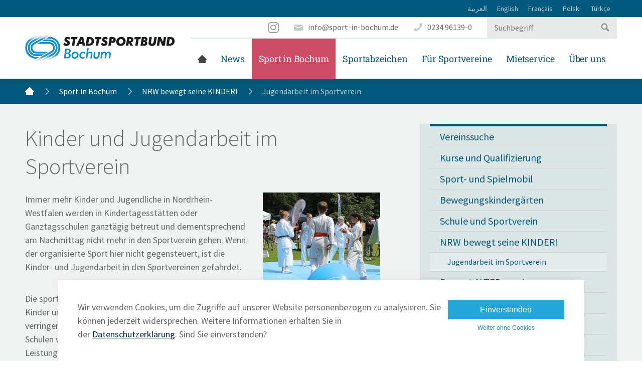

--- FILE ---
content_type: text/html; charset=utf-8
request_url: https://www.sport-in-bochum.de/sportangebot/nrw-bewegt-seine-kinder/jugendarbeit-im-sportverein
body_size: 6234
content:
<!DOCTYPE html>
<html xmlns="http://www.w3.org/1999/xhtml" xml:lang="de" lang="de">
<head>
    <meta http-equiv="content-type" content="text/html; charset=utf-8" />
    <title> Jugendarbeit im Sportverein </title>

    <meta name="viewport" content="width=device-width, initial-scale=1.0">
    <meta name="keywords" content="Sport im Ganztag, Jugendarbeit im Sportverein, Gruppenhelfer, NRW bewegt seine Kinder, Stadtsportbund Bochum" />
    <meta name="description" content="Jugendarbeit im Sportverein" />
            <meta name="robots" content="index, follow" />
    
    <!-- Social Media -->
    <meta property="og:image" content="https://www.sport-in-bochum.de/img/-1200-630-1-4-3-0-x-x-0-0-0-0-07fb/keyvisual-.jpg">
    <meta property="og:title" content=" Jugendarbeit im Sportverein ">
            <meta property="og:description" content="Jugendarbeit im Sportverein">
        <meta property="og:url" content="https://www.sport-in-bochum.de/sportangebot/nrw-bewegt-seine-kinder/jugendarbeit-im-sportverein">
    <meta name="twitter:card" content="summary_large_image">

    <link rel="shortcut icon" href="/themes/3/img/favicon.ico" type="image/x-icon" />
    <link rel="stylesheet" href="/themes/3/js/ui/jquery-ui.min.css" /><link rel="stylesheet" href="/themes/3/css/colorbox.css" /><link rel="stylesheet" href="/themes/3/css/font-awesome.min.css" /><link rel="stylesheet" href="/themes/3/assets/leaflet/leaflet.css" /><link rel="stylesheet" href="/themes/3/assets/leaflet/MarkerCluster.css" /><link rel="stylesheet" href="/themes/3/assets/leaflet/MarkerCluster.Default.css" />
	
    <link href="/themes/3/css/style.css?v5" rel="stylesheet" id="style" media="screen, handheld">
<link href="/themes/3/css/print.css" rel="stylesheet" id="style" media="print">

<!--[if lte IE 8]>
<link href="/themes/3/css/ie.css" rel="stylesheet">
<![endif]-->

    <script>
        Tenor = {
            getTrackingCode: function() {
                var xhttp = new XMLHttpRequest();
                xhttp.onreadystatechange = function() {
                    if (this.readyState == 4 && this.status == 200) {
                        var response = JSON.parse(this.response);
                        if (response.code) {
                            var range = document.createRange();
                            range.selectNode(document.getElementsByTagName("BODY")[0]);
                            var documentFragment = range.createContextualFragment(response.code);
                            document.body.appendChild(documentFragment);
                        }
                    }
                };
                xhttp.open("GET", "/?m=PageContents&v=getTrackingCode", true);
                xhttp.send();
            },
            getCookie: function(name) {
                var value = "; " + document.cookie;
                var parts = value.split("; " + name + "=");
                if (parts.length === 2) return parts.pop().split(";").shift();
            }
        }
    </script>

    <style rel="stylesheet">.form-container-custom { display:none; }</style>
</head>
<body>
<div class="landingpages">
	<div class="wrapper notranslate">
		<ul>
							
						
				
				<li class="first">
			
			<a href='/landingpages/arabisch'>
									العربية
				
											</a>
			
		</li>
							
						
				
				<li>
			
			<a href='/landingpages/english'>
									English
				
											</a>
			
		</li>
							
						
				
				<li>
			
			<a href='/landingpages/franais'>
									Français
				
											</a>
			
		</li>
							
						
				
				<li>
			
			<a href='/landingpages/polski'>
									Polski
				
											</a>
			
		</li>
							
						
				
				<li class="last">
			
			<a href='/landingpages/tuerke'>
									Türkçe
				
											</a>
			
		</li>
	
</ul>
	</div>
</div>
<header>
	<a href="#" class="stopprintcss">Druckansicht beenden</a>
	<div class="top">
		<div class="wrapper">
			<div class="contact" itemtype="http://schema.org/Organization" itemscope="">
				<a class="instagram" href="https://www.instagram.com/stadtsportbund_bochum" target="_blank" title="Instagram">
					<i class="fa fa-instagram"></i>
					<span class="sr-only">Instagram</span>
				</a>
				<a class="mail" itemprop="email" href="mailto:info@sport-in-bochum.de">info@sport-in-bochum.de</a>
				<span itemprop="telephone" class="phone">0234 96139-0</span>
				<form action="/suchergebnis" class="e Search" method="get" role="search"><fieldset>
    <label for="query" class="invisible">Suchtext:</label>
    <input type="text" title="Suchtext eingeben" name="query" id="query" placeholder="Suchbegriff" />
    <input type="submit" value="Suchen" name="submit" />
    <input type="hidden" value="search" name="sent" />
</fieldset></form>

			</div>
		</div>
	</div>
	<div class="wrapper relative">
		<a href="/" title="Zur Startseite">
			<img id="logoSSB" src="/themes/3/img/logo-stadtsportbund-bochum.png" width="300" height="64" alt="Logo: Stadtsprotbund Bochum e. V." />
		</a>
		<a href="#" class="mobile-menu-button">
			<span class="mobile-nav-toggle">
				<span class="menu-mobile"></span>
				<span class="menu-mobile"></span>
				<span class="menu-mobile"></span>
			</span>
			Navigation
		</a>

		<nav>
			<ul>
                                                    <li class="open first">
                            <a href='/'>Startseite</a>
                                                    <div class="subnav">
                    
                                    </div>
                    </li>
                                                    <li class="open">
                            <a href='/nachrichten'>News</a>
                                                    <div class="subnav">
                    
	<ul>
																				<li class="open first">
									<a href='/nachrichten/nachrichtenarchiv'>Nachrichten</a>
																	
							</li>
																				<li class="open">
									<a href='/nachrichten/terminuebersicht'>Termine &amp; Veranstaltungen</a>
																	
							</li>
																				<li class="open last">
									<a href='/nachrichten/bildergalerien'>Bildergalerien</a>
																	
							</li>
		
	</ul>
	<ul>
																				<li class="open first">
									<a href='/nachrichten/vereinsnachrichten'>Vereinsnachrichten</a>
																	
							</li>
																				<li class="open last">
									<a href='/nachrichten/newsletter'>Newsletter</a>
																	
							</li>
		
	</ul>
	<ul>
																				<li class="open first">
									<a href='/nachrichten/vereinstermine'>Vereinstermine</a>
																	
							</li>
																				<li class="open last">
									<a href='/nachrichten/antisemitismus-melden'>Antisemitismus melden</a>
																	
							</li>
		
	</ul>

                                    </div>
                    </li>
                                                    <li class="trail open">
                            <a href='/sportangebot'>Sport in Bochum</a>
                                                    <div class="subnav">
                    
	<ul>
																				<li class="open first">
									<a href='/sportangebot/vereinssuche'>Vereinssuche</a>
																	
							</li>
																				<li class="open">
									<a href='/sportangebot/kurse_qualifizierung'>Kurse und Qualifizierung</a>
																	
							</li>
																				<li class="open">
									<a href='/sportangebot/sport--und-spielmobil'>Sport- und Spielmobil</a>
																	
							</li>
																				<li class="open">
									<a href='/sportangebot/bewegungskindergaerten'>Bewegungskindergärten</a>
																	
							</li>
																				<li class="open">
									<a href='/sportangebot/sport-im-ganztag'>Schule und Sportverein</a>
																	
							</li>
																				<li class="trail open last">
									<a href='/sportangebot/nrw-bewegt-seine-kinder'>NRW bewegt seine KINDER!</a>
																	
							</li>
		
	</ul>
	<ul>
																				<li class="open first">
									<a href='/sportangebot/bewegt-aelter-werden'>Bewegt ÄLTER werden</a>
																	
							</li>
																				<li class="open">
									<a href='/sportangebot/bewegt-gesund-bleiben'>Bewegt GESUND bleiben</a>
																	
							</li>
																				<li class="open">
									<a href='/sportangebot/fit-im-park'>Fit im Park</a>
																	
							</li>
																				<li class="open">
									<a href='/sportangebot/mobiler-klettergarten'>Mobiler Hochseilgarten</a>
																	
							</li>
																				<li class="open last">
									<a href='/sportangebot/integration-durch-sport'>Integration durch Sport</a>
																	
							</li>
		
	</ul>
	<ul>
																				<li class="open first">
									<a href='/sportangebot/gesund-durch-bewegung-in-wat'>Gesund durch Bewegung in WAT</a>
																	
							</li>
																				<li class="open">
									<a href='/sportangebot/radsport-walter-lohmann-ring'>Radsport: Walter-Lohmann-Ring</a>
																	
							</li>
																				<li class="open">
									<a href='/sportangebot/weitere-quartiersprojekte'>weitere Quartiersprojekte</a>
																	
							</li>
																				<li class="open">
									<a href='/sportangebot/interessante-links'>Interessante Links</a>
																	
							</li>
																				<li class="open last">
									<a href='/sportangebot/uebungsleiterin-beim-ssb'>Übungsleiter/in beim SSB</a>
																	
							</li>
		
	</ul>

                                    </div>
                    </li>
                                                    <li class="open">
                            <a href='/sportabzeichen'>Sportabzeichen</a>
                                                    <div class="subnav">
                    
	<ul>
																				<li class="open first">
									<a href='/sportabzeichen/sportabzeichen'>Das Deutsche Sportabzeichen</a>
																	
							</li>
																				<li class="open">
									<a href='/sportabzeichen/sportabzeichentreffs-in-bochum'>Sportabzeichentreffs in Bochum</a>
																	
							</li>
																				<li class="open last">
									<a href='/sportabzeichen/sportabzeichen-aktionswoche'>Sportabzeichen-Aktionswoche</a>
																	
							</li>
		
	</ul>
	<ul>
																				<li class="open first">
									<a href='/sportabzeichen/minisportabzeichen'>Minisportabzeichen</a>
																	
							</li>
																				<li class="open last">
									<a href='/sportabzeichen/sportabzeichen-bei-der-polizei'>Sportabzeichen bei der Polizei</a>
																	
							</li>
		
	</ul>
	<ul>
																				<li class="open first">
									<a href='/sportabzeichen/wettbewerbe'>Sportabzeichen-Wettbewerbe</a>
																	
							</li>
																				<li class="open last">
									<a href='/sportabzeichen/digitalisierung-2024'>Digitalisierung 2024</a>
																	
							</li>
		
	</ul>

                                    </div>
                    </li>
                                                    <li class="open">
                            <a href='/fuer-vereine'>Für Sportvereine</a>
                                                    <div class="subnav">
                    
	<ul>
																				<li class="open first">
									<a href='/fuer-vereine/aktuelle-informationen'>Aktuelle Informationen</a>
																	
							</li>
																				<li class="open">
									<a href='/fuer-vereine/uebungsleiterboerse'>Übungsleiterbörse</a>
																	
							</li>
																				<li class="open last">
									<a href='/fuer-vereine/unterseite'>Förderprogramme</a>
																	
							</li>
		
	</ul>
	<ul>
																				<li class="open first">
									<a href='/fuer-vereine/vereinsberatung'>Vereinsberatung</a>
																	
							</li>
																				<li class="open last">
									<a href='/sportangebot/bewegungskindergaerten/suchebiete-boerse-fuer-kindertageseinrichtungen'>Suche/Biete-Börse für Kindertageseinrichtungen</a>
																	
							</li>
		
	</ul>
	<ul>
																				<li class="open first">
									<a href='/fuer-vereine/schutz-vor-gewalt'>Schutz vor Gewalt</a>
																	
							</li>
																				<li class="open last">
									<a href='/fuer-vereine/abfrage-kooperationen-schulen-und-sportvereine'>Abfrage Kooperationen Schulen und Sportvereine</a>
																	
							</li>
		
	</ul>

                                            <div id="e10787" class="e ClubLogin "><h3 >Mein Verein</h3>
        <form method="post" action="/fuer-vereine/vereinsverwaltung" enctype="multipart/form-data">
        <input type="text" name="vk" value="" placeholder="Vereinskennziffer/Login" />
        <input type="password" name="password" value="" placeholder="Passwort" />
        <input type="submit" name="a[ClubManager.login?redirect=119]" value="Anmelden" />
        <a class="forgotPassword" href="/fuer-vereine/vereinsverwaltung?forgotPassword">Passwort vergessen</a>
    </form>
</div>

                                    </div>
                    </li>
                                                    <li class="open">
                            <a href='/mieten'>Mietservice</a>
                                                    <div class="subnav">
                    
	<ul>
																				<li class="open first last">
									<a href='/mieten/mietfahrzeuge'>Mietfahrzeuge</a>
																	
							</li>
		
	</ul>
	<ul>
																				<li class="open first last">
									<a href='/mieten/veranstaltungsmaterial'>Veranstaltungsmaterial</a>
																	
							</li>
		
	</ul>
	<ul>
																				<li class="open first last">
									<a href='/mieten/sport--und-spielmobil'>Sport- und Spielmobil</a>
																	
							</li>
		
	</ul>

                                    </div>
                    </li>
                                                    <li class="open last">
                            <a href='/ssb-bo'>Über uns</a>
                                                    <div class="subnav">
                    
	<ul>
																				<li class="open first">
									<a href='/ssb-bo/ihr-stadtsportbund'>Stadtsportbund Bochum e. V.</a>
																	
							</li>
																				<li class="open">
									<a href='/ssb-bo/fachschaften'>Fachschaften</a>
																	
							</li>
																				<li class="open last">
									<a href='/ssb-bo/uebungsleiterportal'>Übungsleiterportal</a>
																	
							</li>
		
	</ul>
	<ul>
																				<li class="open first">
									<a href='/ssb-bo/sportjugend-im-stadtsportbund-bochum'>Sportjugend Bochum</a>
																	
							</li>
																				<li class="open">
									<a href='/ssb-bo/presse'>Presse</a>
																	
							</li>
																				<li class="open last">
									<a href='/ssb-bo/sportschau'>Sportschau Bochum</a>
																	
							</li>
		
	</ul>
	<ul>
																				<li class="open first">
									<a href='/ssb-bo/dokumente'>Satzung, Ordnungen, etc.</a>
																	
							</li>
																				<li class="open">
									<a href='/ssb-bo/impressum'>Impressum</a>
																	
							</li>
																				<li class="open last">
									<a href='/ssb-bo/datenschutz'>Datenschutz</a>
																	
							</li>
		
	</ul>

                                    </div>
                    </li>
    
</ul>
		</nav>
		
	</div>
</header>


<div id="breadcrumb">
	    <ul>
        <li class="first">
            <a href="/">Startseite</a>
        </li>
                                            <li>
                                    <a href="/sportangebot">Sport in Bochum</a>
                            </li>
                                            <li>
                                    <a href="/sportangebot/nrw-bewegt-seine-kinder">NRW bewegt seine KINDER!</a>
                            </li>
                                            <li class="last">
                                    <strong>Jugendarbeit im Sportverein</strong>
                            </li>
        
    </ul>

</div>




<div class="grey">
	<div class="wrapper">
		<div id="leftCol">
			
						<div id="bottomCol">
				<div id="e18822" class="e Article "><h1 >
	<span>Kinder und Jugendarbeit im Sportverein</span>
</h1>    <div class="img  img-float-right">
        <img class="img-responsive" src="/img/3233-234-328-1-4-3-0-x-x-0-0-0-0-0757/FdS%202012_105.jpg" width="234" height="328" alt="FdS 2012_105" />
    	</div>
   
<p>Immer mehr Kinder und Jugendliche in Nordrhein-Westfalen werden in Kindertagesstätten oder Ganztagsschulen&nbsp;ganztägig betreut und dementsprechend am Nachmittag nicht mehr in den Sportverein gehen. Wenn der organisierte Sport hier nicht gegensteuert, ist die Kinder- und Jugendarbeit in den Sportvereinen gefährdet.</p>

<p>Die sport- und gesundheitsorientierten Angebote für Kinder und Jugendliche im Sportverein würden sich verringern und zum Teil in die Kindertagesstätten und Schulen verlagert. Die Nachwuchsförderung im Leistungssport und der Wettkampfbetrieb der Fachverbände würden stark beeinträchtigt. Ferienfreizeiten, Tagesausflüge oder gesellige Aktionen in den Sportvereinen würden nur noch in geringem Maße stattfinden. Wichtige Merkmale der außerschulischen Jugendbildung wie Bedürfnisorientierung, Gestaltungsmöglichkeit, informelles Lernen und Selbstentfaltung würden zum Teil wegfallen. Und nicht zuletzt hätten junge Menschen nicht mehr soviel Zeit für ein freiwilliges und ehrenamtliches Engagement im Sportverein.</p>



</div>
<div id="e19211" class="e Article ">    <div class="img  img-float-left">
            <a href="http://www.sportjugend-bochum.de/"
                                    >
        <img class="img-responsive" src="/img/19037-234-65-1-4-3-0-x-x-0-0-0-0-3b7c/Logo%20Sportjugend%20eingef%C3%A4rbt%20f%C3%BCr%20Website_ls.jpg" width="234" height="65" alt="Logo Sportjugend eingefärbt für Website_ls.jpg" />
            </a>
    	</div>
   
<p>Der Stadtsportbund Bochum e.V. und die <a href="http://www.sportjugend-bochum.de">Sportjugend im Stadtsportbund Bochum</a> unterstützen die Kinder- und Jugendarbeit im Sportverein durch u.a. nachfolgende Maßnahmen:</p>

<ul>	<li>lokale Umsetzung&nbsp;des Bochumer <a href="http://sport-in-bochum.tenor3.de/sportabzeichen/minisportabzeichen">Minisportabzeichens</a></li>
	<li>Anpassen von Qualifizierungsangeboten speziell für die Bereich Schule und Kindertageseinrichtung</li>
	<li>Einführung von Qualifizierungsangeboten speziell für GruppenhelferInnen und SporthelferInnen</li>
	<li>Durchführung von Veranstaltungen für junge Menschen in Zusammenarbeit mit Bochumer Sportvereinen</li>
	<li>Entwicklung und Erprobung von neuen Einsatzmöglichkeiten für junges Ehrenamt</li>
	<li>Entwicklung von Maßnahmen zur Einbindung von SporthelferInnen im Sportverein</li>
</ul>



</div>

			</div>
		</div>
		<div id="rightCol">
                    
			<ul id="subnavigation">
							
						
				
				<li class="first">
			
			<a href='/sportangebot/vereinssuche'>
									Vereinssuche
				
											</a>
			
		</li>
							
						
				
				<li>
			
			<a href='/sportangebot/kurse_qualifizierung'>
									Kurse und Qualifizierung
				
											</a>
			
		</li>
							
						
				
				<li>
			
			<a href='/sportangebot/sport--und-spielmobil'>
									Sport- und Spielmobil
				
											</a>
			
		</li>
							
						
				
				<li>
			
			<a href='/sportangebot/bewegungskindergaerten'>
									Bewegungskindergärten
				
											</a>
			
		</li>
							
						
				
				<li>
			
			<a href='/sportangebot/sport-im-ganztag'>
									Schule und Sportverein
				
											</a>
			
		</li>
							
						
											
					
				<li class="trail dropdown">
			
			<a href='/sportangebot/nrw-bewegt-seine-kinder' class="dropdown-toggle" data-toggle="dropdown" role="button" aria-haspopup="true" aria-expanded="false">
									NRW bewegt seine KINDER!
				
											</a>
			<ul class="dropdown-menu">
							
						
											
					
				<li class="active first last">
			
			<a href='/sportangebot/nrw-bewegt-seine-kinder/jugendarbeit-im-sportverein'>
									Jugendarbeit im Sportverein
				
				 <span class="sr-only">(Standort)</span>							</a>
			
		</li>
	
</ul>
		</li>
							
						
				
				<li>
			
			<a href='/sportangebot/bewegt-aelter-werden'>
									Bewegt ÄLTER werden
				
											</a>
			
		</li>
							
						
				
				<li>
			
			<a href='/sportangebot/bewegt-gesund-bleiben'>
									Bewegt GESUND bleiben
				
											</a>
			
		</li>
							
						
				
				<li>
			
			<a href='/sportangebot/fit-im-park'>
									Fit im Park
				
											</a>
			
		</li>
							
						
				
				<li>
			
			<a href='/sportangebot/mobiler-klettergarten'>
									Mobiler Hochseilgarten
				
											</a>
			
		</li>
							
						
				
				<li>
			
			<a href='/sportangebot/integration-durch-sport'>
									Integration durch Sport
				
											</a>
			
		</li>
							
						
				
				<li>
			
			<a href='/sportangebot/gesund-durch-bewegung-in-wat'>
									Gesund durch Bewegung in WAT
				
											</a>
			
		</li>
							
						
				
				<li>
			
			<a href='/sportangebot/radsport-walter-lohmann-ring'>
									Radsport: Walter-Lohmann-Ring
				
											</a>
			
		</li>
							
						
				
				<li>
			
			<a href='/sportangebot/weitere-quartiersprojekte'>
									weitere Quartiersprojekte
				
											</a>
			
		</li>
							
						
				
				<li>
			
			<a href='/sportangebot/interessante-links'>
									Interessante Links
				
											</a>
			
		</li>
							
						
				
				<li class="last">
			
			<a href='/sportangebot/uebungsleiterin-beim-ssb'>
									Übungsleiter/in beim SSB
				
											</a>
			
		</li>
	
</ul>
			
                    
		</div>
	</div>
</div>


<div id="ads" class="wrapper">
	
</div>

<div class="wrapper">
    <div id="fragen-anregungen">
            <div id="e35868" class="e Html "><a href="https://www.sport-in-bochum.de/fragen-und-anregungen" style="display:inline-block;margin-top:15px;font-size:24px;color:#00597c;text-decoration:none;padding:10px;">
    <i class="fa fa-comments fa-2x" style="position:relative;top:4px"></i>
    Sie haben Fragen oder Anregungen?
    <i class="fa fa-angle-right"></i>
</a></div>

    </div>
	<a class="printcss" href="#"><i class="fa fa-print" aria-hidden="true"></i> Druckansicht</a>
</div>

<footer>
	<div class="wrapper">
		<a class="topLink" href="#top">nach oben</a>
		<div id="e28" class="e Html "><div itemscope itemtype="http://schema.org/Organization">
    <h3>Kontakt</h3>
    <p>
        <strong><span itemprop="name">Stadtsportbund Bochum <abbr title="eingetragener Verein">e. V.</abbr></span></strong><br />
        <span itemscope itemtype="http://schema.org/PostalAddress" itemprop="address">
            <span itemprop="streetAddress">Westring 32</span><br />
            <span itemprop="postalCode">44787</span> <span itemprop="addressLocality">Bochum</span>, <abbr title="Nordrhein-Westfalen" itemprop="addressRegion">NRW</abbr><br />
            <span itemprop="addressCountry">Deutschland</span>
        </span>
    </p>
    <p>
        <span class="phone" itemprop="telephone">0234 96139-0</span><br />
        <span class="fax" itemprop="faxNumber">0234 96139-99</span>
    </p>
    <p class="email"><a href="mailto:info@sport-in-bochum.de" itemprop="email">info@sport-in-bochum.de</a></p>
</div></div>
<div id="e29" class="e Article "><h3 >
	<span>Sport in Bochum</span>
</h3>   
<ul>	<li><a href="/sportangebot">Sportangebot</a></li>
	<li><a href="/sportabzeichen">Sportabzeichen</a></li>
	<li><a href="/fuer-vereine">Für Vereine</a></li>
	<li><a href="/mieten">Mieten</a></li>
	<li><a href="/ssb-bo">Über uns</a></li>
</ul>



</div>
<div id="e30" class="e Article "><h3 >
	<span>Service</span>
</h3>   
<ul>	<li><a href="/sportangebot/vereinssuche">Vereinssuche</a></li>
	<li><a href="/fuer-vereine/uebungsleiterboerse#e35837">Übungsleiterbörse</a></li>
	<li><a href="/fuer-vereine/vereinsverwaltung">Vereins-Login</a></li>
	<li><a href="/ssb-bo/presse">Presse</a></li>
	<li><a href="/ssb-bo/impressum">Impressum</a></li>
	<li><a href="/ssb-bo/datenschutz">Datenschutz</a></li>
</ul>



</div>

		<div class="e logos">
			<p>
				<a href="http://www.sportjugend-bochum.de">
					<img src="/themes/3/img/spoju.png" />
				</a>
			</p>
		</div>
	</div>
</footer>

<form action="https://www.sport-in-bochum.de/sportangebot/nrw-bewegt-seine-kinder/jugendarbeit-im-sportverein" method="post" id="e33156" class="e TrackingConfirm">
<div class="container" style="display: none;">
    <div class="row">
        <div class="col c1">
            <p>Wir verwenden Cookies, um die Zugriffe auf unserer Website personenbezogen zu analysieren. Sie können jederzeit widersprechen. Weitere Informationen erhalten Sie in der&nbsp;<a href="/ssb-bo/datenschutz">Datenschutzerklärung</a>. Sind Sie einverstanden?</p>
        </div>
        <div class="col c2">
            <p>
                <button type="submit" class="btn btn-primary" onClick="TrackingConfirm.sendForm(1)">Einverstanden</button>
                <button type="submit" class="btn btn-link" onClick="TrackingConfirm.sendForm(0)">Weiter ohne Cookies</button>
            </p>
        </div>
    </div>
</div>

<input type="hidden" name="_formID" value="33156" /></form>

<script src="/themes/3/js/html5shiv-printshiv.min.js"></script><script src="/themes/3/js/jquery-1.11.0.min.js"></script><script src="/themes/3/js/jquery.mosaicflow.min.js"></script><script src="/themes/3/js/ui/jquery-ui.min.js"></script><script src="/themes/3/js/jquery.slides.min.js"></script><script src="/themes/3/js/jquery.address-1.6.min.js"></script><script src="/themes/3/js/jquery.colorbox-min.js"></script><script src="/themes/3/js/jquery.scrollTo.min.js"></script><script src="/themes/3/js/script.js?v1.1"></script><script>

        var form = document.getElementById('e33156');

        if (Tenor.getCookie('cookieSettings') == null) {
        form.getElementsByClassName('container')[0].style.display = 'block';
    }

    TrackingConfirm = {
        sendForm: function(value) {
                        form.addEventListener('submit', function(e) {
                e.preventDefault();

                                var xhttp = new XMLHttpRequest();
                xhttp.onreadystatechange = function() {
                    if (this.readyState == 4 && this.status == 200) {
                                                form.style.display = 'none';

                                                Tenor.getTrackingCode();
                    }
                };

                                var url = form.getAttribute('action');
                var data = new FormData(form);
                data.append('_submit', value);

                                xhttp.open(form.getAttribute('method'), url, true);
                xhttp.send(data);
            });
        }
    }

</script>
<script>
    document.addEventListener("DOMContentLoaded", function(e) {
        Tenor.getTrackingCode();
    });
</script>

</body>
</html>

--- FILE ---
content_type: text/css; charset=utf-8
request_url: https://www.sport-in-bochum.de/themes/3/css/layout.css
body_size: 2044
content:
/**
 * header / logo
 */
header {
	box-shadow:0 5px 10px rgba(63, 65, 67, .3);
	position:relative;
	z-index:1000;
}
header > .wrapper {
	padding:0;
}
#logoSSB {
	display:block;
	margin:8px auto;
}
header .mail, header .phone {
	display:block;
	overflow:hidden;
	text-overflow:ellipsis;
	white-space:nowrap;
	font-size:16px;
	line-height:41px;
	padding:0 30px 0 28px;
	color:#646769;
	text-decoration:none;
	background:url('../img/icons.png') no-repeat 0 -195px;
}
header .phone {
	background-position:0 -148px;
}
header .mail:focus,
header .mail:hover {
	text-decoration:underline;
}

header .instagram {
	display:block;
	padding:0 30px 0 28px;
	font-size:26px;
	line-height:41px;
	color: #a0a0a0;
}

header .instagram:hover {
	color: #000;
}

/* search */
.Search {
	position:relative;
}
#query,
.Search input[type="submit"] {
	float:left;
}
.Search label {
	display:none;
}
#query, .Search input[type="submit"] {
	border:none;
	background:#e8e9e9;
	height:41px;
	cursor:pointer;
	outline:0;
	margin:0;
}
#query {
	width:100%;
	padding:0 50px 0 15px;
	-webkit-box-sizing:border-box;
	-moz-box-sizing:border-box;
	box-sizing:border-box;
	color:#c3cacc;
	font: 16px 'Source Sans Pro', sans-serif;
}
#query:focus {
	background:#fff;
}
.Search input[type="submit"] {
	position:absolute;
	top:0;
	right:0;
	width:50px;
	background:#e8e9e9 url('../img/icons.png') no-repeat 18px -98px;
}

/**
 * navigation
 */
nav {
	font-family: 'Roboto Slab', serif;
	/*border-top:2px solid #dce5e5;*/
}
nav {
	border-top: 2px solid #dce5e5;
}
nav ul {
	list-style:none;
}
nav li a,
nav li strong {
	line-height:80px;
	display:block;
	padding:0 14px;
	letter-spacing:-0.21px;
	transition: background .35s .05s;
	-moz-transition: background .35s .05s;
}
nav li strong,
nav li.trail > a {
	background:#cc4c66;
	color:#fff;
	font-weight:normal;
}
nav li a {
	color:#00597c;
	text-decoration:none;
}

nav li a:focus,
nav li a:hover,
nav li.menu > strong,
nav li.menu > a,
nav > ul > li > .subnav {
	background:#dce5e5;
	transition: background .2s .05s;
	-moz-transition: background .2s .05s;
}
nav li li a,
nav li li strong {
	line-height:40px;
}
nav > ul > li > .subnav {
	height: 0;
	max-height:0;
	visibility:hidden;
	opacity:0;
	transition: max-height 1s, opacity .2s, visibility 0s 1s;
	-moz-transition: max-height 1s, opacity .2s, visibility 0s 1s;
}
nav > ul > li > .subnav a,
nav > ul > li > .subnav strong {
	letter-spacing:0;
	font-family:'Source Sans Pro', sans-serif;
	line-height: 21px;
}
nav > ul > li.menu .subnav {
	max-height:1000px;
	height: auto;
	visibility:visible;
	opacity:.95;
	transition: max-height 1s, opacity .2s;
	-moz-transition: max-height 1s, opacity .2s;
	z-index: 2000;
}
.subnav > ul > li {
	margin-bottom: 20px;
}
/*
.subnav > div {
	display:none;
	font-family:'Source Sans Pro', sans-serif;
}
.subnav > div .img {
	margin:0 0 10px;
	border:4px solid #fff;
}
.subnav > div h3 {
	font-size:18px;
	margin:0;
}
.subnav > div p,
.subnav > div a {
	font-size:16px;
	line-height:18px;
	margin:0;
	padding:0;
}
.subnav > div p {
	margin-top:8px;
}
.subnav > div a {
	background:url('../img/icons.png') no-repeat -12px -358px;
	padding-left:12px;
}
*/
nav > ul > li > .subnav > ul > li > ul a,
nav > ul > li > .subnav > ul > li > ul strong {
	padding-left:36px;
	font-size:16px;
	line-height:31px;
}

/* nav login form */
nav .Login input[type=text],
nav .Login input[type=password] {
	width:100%;
}
nav .Login > p,
nav .Login > ul {
	font-size:14px;
	margin:0 0 10px 0;
}
nav .Login > ul a {
	padding:0;
	line-height:19px;
	color:#cc4c66;
}

/* subnav */
#subnavigation {
	margin: 0 -20px;
	border-top: 5px solid #00597c;
}
#subnavigation,
#subnavigation ul {
	list-style:none;
	margin: 0;
}
#subnavigation a,
#subnavigation strong {
	color:#00597c;
	text-decoration:none;
	display:block;
	padding:9px 20px;
	border-bottom:1px solid #d0d0d0;
	font-size:20px;
	line-height:23px;
}
#subnavigation a:hover {
	background: rgba(0,0,0,.1);
	background: #fff;
	color: #24a6d8;
}
#subnavigation strong,
#subnavigation a.active {
	background: #24a6d8;
	color: #fff;
	font-weight:600;
}
#subnavigation > li > ul > li > a,
#subnavigation > li > ul > li > strong {
	font-size:16px;
	padding:7px 30px 7px 35px;
	background: rgba(255,255,255,.2);
}
#subnavigation > li > ul > li > a.active,
#subnavigation > li > ul > li > strong {
	background: #24a6d8;
}
#subnavigation > li > ul > li > ul > li > a,
#subnavigation > li > ul > li > ul > li > strong {
	font-size: 15px;
	font-weight: bold;
	padding: 3px 30px 3px 55px;
	border: 0;
	background: rgba(255,255,255,.5);
}
#subnavigation > li > ul > li > ul > li > a.active,
#subnavigation > li > ul > li > ul > li > strong {
	background: #24a6d8;
}

/* breadcrumb */
#breadcrumb {
	background:#00597c;
	font-size:16px;
	line-height:20px;
	padding:15px 0;
	color:#c3cacc;
}
#breadcrumb ul {
	list-style:none;
	line-height:inherit;
}
#breadcrumb li {
	float:left;
	background:url('../img/icons.png') no-repeat right -256px;
	padding:0 10px 0 0;
}
#breadcrumb li.last {
	background:none;
}
#breadcrumb a {
	color:#fff;
	text-decoration:none;
}
#breadcrumb a:focus,
#breadcrumb a:hover {
	text-decoration:underline;
}
#breadcrumb strong {
	font-weight:normal;
}
#breadcrumb a,
#breadcrumb strong {
	padding:0 20px;
}
#breadcrumb li.first a {
	padding-left:0;
	width:18px;
	display:block;
	background:url('../img/icons.png') no-repeat 0 -58px;
}

@media(max-width: 752px) {
	#breadcrumb li.first a {
		padding-left: 20px;
		width:60px;
	}
}

/**
 * footer
 */
footer {
	color:#c3cacc;
	background:#00597c;
	margin-top:200px;
	border-top:1px solid #00597c;
}
footer .wrapper {
	background:url('../img/footer.png') no-repeat center 0;
	margin-top:-152px;
	padding:212px 0 60px;
	position:relative;
}
footer .e {
	padding:0 10px;
}
footer .phone,
footer .fax,
footer .email {
	background:url('../img/icons.png') no-repeat 0 -155px;
	padding:0 0 0 30px;
}
footer .fax {
	background-position:0 -406px;
}
footer .email {
	background-position:0 -202px;
}
footer  a {
	color:#c3cacc;
}
footer h3 {
	font-weight:normal;
	color:#c3cacc;
}
footer .logos {
	text-align:center;
	padding-top:25px;
}

/* morelink / toplink */
.moreLink {
	float:right;
	margin-top:10px;
}
.topLink, .moreLink a {
	color:#fff;
	text-decoration:none;
	padding:15px 25px;
	background:#24a6d8;
	display:block;
}
.topLink:after, .moreLink a:after {
	content:"";
	width:18px;
	height:13px;
	background:url('../img/icons.png') no-repeat right -360px;
	display:inline-block;
}
.topLink {
	position:absolute;
	top:151px;
	right:0;
}
.topLink:after {
	width:23px;
	background-position:right -606px;
}

/**
 * cols
 */
#topCol {
	margin: 0 -999em;
	padding: 40px 999em;
	background: #fff;
}
#bottomCol {
	padding: 40px 0;
}
#rightCol {
	margin-top: 40px;
	background: #dce5e5;
	padding: 0 20px;
}
#rightCol > .e {
	margin-top: 25px;
}
#rightCol h2 {
	margin-top: 40px !important;
	margin-bottom: 0 !important;
}
#rightCol h2 span {
	background: #dce5e5;
	position: relative;
	top: -14px;
	padding: 0 20px;
	color: #646769;
}

/**
 * cart
 */
header .ProductsBox {
	position: absolute;
	bottom: -50px;
	right: 0;
	z-index: 1000;
}
header .ProductsBox .cart {
	transition: all .1s .25s;
	visibility: hidden;
	position: absolute;
	top: 50px;
	right: 0;
	background: #fff;
	padding: 20px;
	box-shadow: -2px 2px 5px rgba(0,0,0,.2);
	min-width: 200px;
}
header .ProductsBox.open .cart,
header .ProductsBox.over .cart,
header .ProductsBox .cart:hover {
	visibility: visible;
}
header .ProductsBox .item {
	margin: 10px 0;
}
header .ProductsBox .item .image {
	float: left;
	width: 50px;
	height: 50px;
	background: #f0f0f0;
	margin-right: 10px;
}
header .ProductsBox .item > span {
	display: block;
	white-space: nowrap;
	overflow: hidden;
	text-overflow: ellipsis;
}
header .ProductsBox .item > .amount {
	font-size: 14px;
	color: #00597c;
}
header .ProductsBox .item.sum {
	margin: 20px 0;
	padding: 5px 0;
	border-top: 1px solid #d0d0d0;
	font-weight: bold;
	color: #00597c;
}
header .ProductsBox .item.sum > span {
	display: block;
	float: right;
	text-align: right;
}
header .ProductsBox .item.sum > span.label {
	font-size: 9px;
	color: #666;
}
header .ProductsBox .btn {
	background: #24a6d8;
	color: #fff;
	display: block;
	padding: 10px;
	text-align: center;
	text-decoration: none;
}
header .ProductsBox .btn:hover {
	background: #35b5e6;
}
header .ProductsBox a.opencart {
	display: block;
	width: 50px;
	height: 50px;
	padding: 0 0 0 20px;
	background: transparent url('../img/cart.png') 35px center no-repeat;
	text-indent: -999em;
	overflow: hidden;
}
header .ProductsBox a.opencart:hover,
header .ProductsBox.open a.opencart {
	background-color: #24a6d8;
}
header .ProductsBox span.size {
	display: block;
	width: 21px;
	height: 11px;
	position: absolute;
	top: 15px;
	left: 5px;
	color: #00597c;
	background: #fff;
	text-align: center;
	padding: 5px 0;
	font-size: 12px;
	line-height: 11px;
	font-weight: 700;
	text-indent: 0;
}
header .ProductsBox.open span.size,
header .ProductsBox .opencart:hover span.size {
	color: #24a6d8;
}

--- FILE ---
content_type: text/css; charset=utf-8
request_url: https://www.sport-in-bochum.de/themes/3/css/clubsearch.css
body_size: 2329
content:
/* CLUB SEARCH */
#searchHeader {

}
.searchTop {
	display:none;
}
#searchMap {
	height:500px;
	width:100%;
	float:left;
}
#searchMap img {
	max-width: none;
}
#searchList {
	overflow-y: auto;
	overflow-x: hidden;
	display:none;
	background:#24a6d8;
	width:25%;
	float:left;
	height:500px;
	padding: 10px;
	-webkit-box-sizing: border-box;
	-moz-box-sizing: border-box;
	box-sizing: border-box;
}
#searchList .entry {
	display: none;
	color: #fff;
}
#searchList .highlight {
	display: block;
}
#searchList .entry h3,
#searchList .entry h4 {
	color: #fff;
	margin: 0 0 10px;
}
#searchList .entry h4 {
	padding: 10px 0 0;
	border-top: 1px solid rgba(255,255,255,.5);;
}
#searchList .entry .city,
#searchList .entry .description,
#searchList .entry .clubs,
#searchList .entry .sports {
	margin: 0 0 10px;
}
#searchList .entry .clubs a,
#searchList .entry .sports a {
	display: block;
	position: relative;
	color: #fff;
	padding: 0 0 0 12px;
	text-decoration: none;
}
#searchList .entry .clubs a:hover,
#searchList .entry .sports a:hover {
	text-decoration: underline;
}
#searchList .entry .clubs a:before,
#searchList .entry .sports a:before {
	content: '';
	position: absolute;
	top: 7px;
	left: 0;
	width: 0;
	height: 0;
	border-left: 5px solid #fff;
	border-top: 5px solid transparent;
	border-bottom: 5px solid transparent;
}
#sportsCompleterWrapper {
	position:absolute;
	margin-top: 25px;
	top:-105px;
	left:30px;
	box-shadow:2px 2px 15px rgba(0,0,0,.4);
	z-index: 10000;
}
#sportsCompleter,
#sportCompleterSubmit {
	font-family:'Source Sans Pro', sans-serif;
	border:0;
	outline:0;
	background:#fff;
	padding:15px 20px 12px;
	font-size:20px;
	line-height:21px;
	width:220px;
	float:left;
	height:25px;
	-webkit-box-sizing: content-box;
	-moz-box-sizing: content-box;
	box-sizing: content-box;
	margin-bottom: 0;
}
#sportsCompleter:focus {
	color: #000;
}
#sportCompleterSubmit {
	width:12px;
	background:#24a6d8 url('../img/icons.png') 18px -686px no-repeat;
	overflow:hidden;
	text-indent:-99em;
	cursor:pointer;
}
#completeContainer {
	background:#fff;
	position:absolute;
	color:#888;
	top:52px;
	min-width:100%;
	left:0;
	border-top:4px solid #e0e0e0;
	box-shadow:2px 2px 15px rgba(0,0,0,.2);
	z-index: 4000;
	white-space: nowrap;
}
#completeContainer .completerItem {
	padding:6px 15px;
	height:21px;
	line-height:21px;
}
#completeContainer .completerItem.active,
#completeContainer .completerItem.active:hover {
	background: #24a6d8;
	color:#fff;
}
#completeContainer .completerItem:hover {
	background:rgba(36,166,216,.5);
	color:#000;
	cursor:pointer;
}
#doyoumean {
	position:absolute;
	top:60px;
	opacity:.8;
	background:#fff;
	box-shadow:2px 2px 15px rgba(0,0,0,.4);
	padding:5px 10px;
	min-width:100%;
	white-space:nowrap;
	-webkit-box-sizing: border-box;
	-moz-box-sizing: border-box;
	box-sizing: border-box;
}
#doyoumean a {
	color: #24a6d8;
}
#sportsForm {
	min-height:300px;
	background:#f0f2f2;
	margin:0;
	padding:0 0 60px 0;
}
#sportsForm > .wrapper {
	position:relative;
	padding-top:10px;
}
#searchFilter {
	position: absolute;
	top: 40px;
	right: 0;
	max-width: 400px;
	width: calc(35% - 25px);
}

@media(max-width: 752px) {
	#searchFilter {
		position: relative;
		max-width: none;
		width: 100%;
		top: 0;
	}
}

#searchFilter h3 {
	font-family:'Source Sans Pro', sans-serif;
}
#searchFilter label {
	display:none;
}
#searchFilter p {
	margin:0 0 15px;
}
#searchFilter select {
	color: #646769;
	font-size: 16px;
	margin: 0;
	padding: 5px 10px;
	border: 0;
	width: 100%;
}
#completeResult {
	width:65%;
}

@media(max-width: 752px) {
	#completeResult {
		width:100%;
	}
}

#completeResult .clubPagination {
	margin: 30px 0;
	text-align: right;
}
#completeResult .clubPagination > span {
	float: left;
}
#completeResult .clubPagination a,
#completeResult .clubPagination strong {
	display: inline-block;
	background: none;
	color: #00597c;
	text-decoration: none;
	margin-left: 2px;
	width: 30px;
	height: 30px;
	line-height: 27px;
	text-align: center;
}
#completeResult .clubPagination strong {
	background: #24a6d8;
	color: #fff;
}
#completeResult .clubPagination strong.elipsis {
	background: none;
	color: #00597c;
}
#completeResult .clubPagination a.first,
#completeResult .clubPagination a.previous,
#completeResult .clubPagination a.next,
#completeResult .clubPagination a.last {
	text-indent: -999em;
	background: transparent url('../img/arrows.png') 5px 4px no-repeat;
}
#completeResult .clubPagination a.first {
	background-position: -14px 4px;
}
#completeResult .clubPagination a.next {
	background-position: -59px 4px;
}
#completeResult .clubPagination a.last {
	background-position: -38px 4px;
}
#completeResult .clubPagination a:hover {
	background-color: #fff;
	color: #000;
}
#completeResult .entry {
	border-top:1px solid rgba(0,0,0,.1);
	padding:20px 0;
}
#completeResult .entry.mouseover {
	background: #fff;
	padding: 20px;
	margin: 0 -20px 0;
	cursor: pointer;
}
#completeResult .entry:first-child {
	border-top:0;
}
#completeResult .entry > .image {
	float: left;
	margin: 0 20px 0 0;
	padding: 10px;
	background: #fff;
	border-radius: 6px;
	box-shadow: inset 0 0 3px rgba(0,0,0,.3);
}

@media(min-width: 753px) {
	#completeResult .entry > .image {
		float: none;
		width: 80px;
	}
}

#completeResult .entry > .title {
	margin: 0;
	height: 83px;
	padding-top:24px;
}

@media(max-width: 752px) {
	#completeResult .entry > .title {
		height: auto;
	}
}

#completeResult .entry .label {
	display: inline-block;
	padding: .2em .6em .3em;
	font-size: 75%;
	font-weight: bold;
	line-height: 1;
	color: #fff;
	text-align: center;
	white-space: nowrap;
	vertical-align: baseline;
	border-radius: .25em;
	background-color: #24a6d8;
	margin: 0 5px 7px 0;
}
#completeResult .teams {
	width:40%;
	float:left;
	background: #dce5e5;
	padding: 10px;
}
#completeResult .teams .team {
	margin-bottom:10px;
}
#completeResult .teams .team h4 {
	margin-bottom:0;
}
#completeResult .desc,
#completeResult .address {
	width: 50%;
	float: left;
	box-sizing: border-box;
}

@media(max-width: 752px) {
	#completeResult .desc,
	#completeResult .address {
		width: 100%;
		float: none;
		box-sizing: border-box;
	}
}

#completeResult .desc {
	padding: 0 30px 0 0;
}
#completeResult .desc:after {

}
#completeResult .mouseover .desc:after {

}
#completeResult .club_salutation,
#completeResult .club_firstname,
#completeResult .club_zip,
#completeResult .club_street {
	float:left;
	margin-right:5px;
}
#completeResult .club_zip:before {
	content:"- ";
}
/*#completeResult .club_phone:before {
	content:"Tel: ";
}
#completeResult .club_fax:before {
	content:"Fax: ";
}
#completeResult .club_email:before {
	content:"E-Mail: ";
}*/

/**
 * club detail
 */
.club_wrapper {
	padding:0 10px;
}
@media (min-width: 1200px) {
	.club_head,
	.club_wrapper {
		width: 1190px;
		margin: 0 auto;
	}
	.club_wrapper {
		padding: 0;
	}
}
.club_head {
	padding: 40px 0;
}
.club_head .club_logo {
	float: left;
	width: 150px;
	height: auto;
}

@media(max-width: 752px) {
	.club_head .club_logo {
		float: none;
	}
}

.club_head .club_logo .img {
	margin: 0;
}
.club_head h1 {
	margin: 15px 0 0 180px;
}

@media(max-width: 752px) {
	.club_head h1 {
		margin: 15px;
		font-size: 28px;
	}

}

.club_wrapper {
	border: 0;
	background: none
}
.club_wrapper dt {
	clear: left;
}
.club_wrapper dd {
	margin-left: 10px;
	float: left;
}
.club_wrapper .tabnav {
	margin: 0 -999em;
	padding: 0 999em;
	background: #fff;
	border: 0;
}
.club_wrapper .tabnav li,
.club_wrapper .tabnav li.active {
	border:0;
	margin: 0 20px 0 0;
	padding: 0;
	list-style: none;
	float: left;
}
.club_wrapper .tabnav a {
	background: #dce5e5;
	color: #00597c;
	display: block;
	text-decoration: none;
	padding: 10px;
}
.club_wrapper .tabnav .active a {
	background: #f0f2f2;
	color: #cc4c66;
}
/*.club_wrapper .ui-tabs-panel {
	background: none;
	padding: 40px 0;
}*/
@media (min-width: 768px) {
	.club_wrapper .left {
		width: 60%;
		float: left;
	}
	.club_wrapper .right {
		width: 33.3%;
		float: right;
	}
}
.club_wrapper .left > div {
	border-top: 1px solid #e0e0e0;
	padding-top: 20px;
}
.club_wrapper .left > div:first-child {
	border-top: 0;
	padding-top: 0;
}
.club_wrapper .right .address {
	margin-bottom: 2em;
}
.club_wrapper .right .address dl {
	margin-top: 10px;
}
.club_wrapper .right iframe {
	max-width: 100%;
}
#club_overview,
#club_sports,
#club_news,
#club_events {
	padding: 30px 0;
}
@media (min-width: 768px) {
	#club_news,
	#club_events {
		width:60%;
	}
}
#club_overview .teams ul {
	margin: 0 0 0 18px;
	list-style: square;
}
#club_overview .teams li {
	color: #24a6d8;
}
#club_overview .teams li a {
	color: #24a6d8;
}
#club_overview .teams li a:hover {
	color: #00597c;
	text-decoration: none;
}
#club_overview .teams,
#club_overview .functions .contact{
	margin-bottom: 2em;
}
#club_overview .functions .contact {
	width: 50%;
	float: left;
}
#club_overview .functions .contact h4 {
	margin-bottom: 10px;
}
#club_overview .functions .contact dl {
	margin-top: 10px;
}
#club_sports .teams {
	margin: 0 -10px;
}
#club_sports .Team {
	padding: 10px;
}
#club_sports .Team .team {
	background: #fff;
	padding: 20px;
}
#club_sports .Team h3 {
	padding: 5px 20px;
	background: #24a6d8;
	color: #fff;
	margin: -20px -20px 0;
}
#club_sports .Team:target h3 {
	background: #62c462;
}
#club_sports .Team h4 {
	color: #00597c;
	font-size: 18px;
	font-weight: bold;
	margin: 20px 0 10px;
}
#club_sports .Team .training .item {
	margin-bottom: 10px;
}
#club_sports .Team .training .item .day {
	font-weight: bold;
}
#club_sports .Team .address dl {
	margin-top: 10px;
}
#club_sports .Team ul {
	margin: 0 0 0 18px;
	line-height: 18px;
}
#club_sports .Team .special {
	background: #ffa200;
	color: #fff;
	padding: 5px 20px;
	margin: 0 -20px;
	border-bottom: 1px solid #fff;
}


.mosaicflow__column {
	float:left;
}
.ui-widget {
	font-family: inherit;
	font-size: inherit;
}
#loadingScreen {
	position: absolute;
	top: 0;
	left: 0;
	z-index: 9999;
	display: none;
}

.Club dt.email,
.Club dt.phone,
.Club dt.fax,
.Club dt.web {
	display:block;
	overflow:hidden;
	background:url('../img/icons.png') no-repeat 0 -203px;
	height:23px;
	width:20px;
	text-indent:-1000px;
}
.Club dt.phone {
	background-position:0 -156px;
}
.Club dt.fax {
	background-position:0 -749px;
}
.Club dt.web {
	background-position:0 -805px;
}
.club_phone,
.club_fax,
.club_email {
	background:url('../img/icons.png') no-repeat 0 -203px;
	padding-left:25px
}
.club_phone {
	background-position:0 -156px;
}
.club_fax {
	background-position:0 -749px;
}

.News .images .img,
.ClubNews .images .img {
	float:left;
	background:#fff;
	padding:2px;
	box-sizing:border-box;
	width:100%;
	margin: 0 25px 0 0;
}

.News .images,
.ClubNews .images {
	margin:0 0 24px;
}

@media (min-width: 768px) {
	.News .images .width50,
	.ClubNews .images .width50 {
		width:50%;
	}
	.News .images .width33,
	.ClubNews .images .width33 {
		width:33.33%;
	}
}

--- FILE ---
content_type: text/css; charset=utf-8
request_url: https://www.sport-in-bochum.de/themes/3/css/clubManager.css
body_size: 3016
content:

@import url("/cms/ext/icomoon/style.css");

/* overview */
.ClubManager #topCol {
	margin: 0 auto;
	padding: 0;
}
.ClubManager #topCol h1 {
	margin-top: 30px;
}
.ClubManager #topCol h1 > img {
	vertical-align:middle;
	margin:0 20px 0 0;
}
.ClubManager .grey {
	padding-top: 40px;
}
.ClubOverview h3,
.ClubManager legend {
	display: block;
	width: 100%;
	border-top: 2px solid #00597c;
	text-align: center;
	margin: 40px 0 0;
	font-size: 24px;
	color: #00597c;
	font-family: "Roboto Slab",serif;
	font-weight: 300;
}
.ClubOverview h3 > span,
.ClubManager legend > span {
	position: relative;
	top: -20px;
	background: #f0f2f2;
	padding: 0 10px;
}
.ClubOverview .address dl,
.ClubOverview .functions dl {
	margin:15px 0;
}
.ClubOverview .address dl dt,
.ClubOverview .functions dl dt {
	float: none;
	width: auto;
}
.ClubOverview .address dl dd,
.ClubOverview .functions dl dd {
	margin: 0 0 5px;
}
.ClubOverview .functions .entry {
	width:50%;
	float:left;
}
.ClubOverview .Team {
	padding:20px 0;
	background:#fff;
	margin:0 0 20px;
	padding:20px;
	-webkit-box-sizing:border-box;
	   -moz-box-sizing:border-box;
			box-sizing:border-box;
}
.ClubOverview .Team h3 {
	background:#24a6d8;
	color: #fff;
	font-size:26px;
	font-weight:300;
	margin:-20px -20px 15px;
	padding: 5px 20px;
	border: 0;
	color: #fff;
	text-align: left;
}
.ClubOverview .Team h4 {
	font-size:18px;
	font-weight:600;
	margin:0;
}
.ClubOverview .Team .training {
	float:left;
	width:48%;
	border-right:1px solid #d0d0d0;
	margin-right: 20px;
	min-height:200px;
}
.ClubOverview .Team .training .item {
	margin:10px 0 0;
}
.ClubOverview .Team .training .day,
.ClubOverview .Team .training .venue {
	font-weight:600;
}
.ClubOverview .Team .address {
	float:none;
	background:none;
	padding:0;
	width: auto;
}
.ClubOverview .Team .address h5 {
	margin-bottom:10px;
}
.ClubOverview a.btn.edit {
	background: url("../img/icons.png") no-repeat scroll 93% -347px #24a6d8;
	color: #fff;
	padding-right: 30px;
}
/* forms */
.ClubManager #leftCol {
	padding-bottom:40px;
}
.ClubManager .widget,
.ClubManager .input-wrapper {
	line-height:1.5em;
}
.ClubManager #left > fieldset {
	border-top: 2px solid #c3cacc;
	margin-left:-10px;
}
.ClubManager fieldset {
	padding-bottom: 20px;
}
.ClubManager .TenorKompleter {
	margin-bottom: 20px;
}
.ClubManager label {
	display:block;
}
.ClubManager input[type=text],
.ClubManager input[type=email],
.ClubManager input[type=password],
.ClubManager textarea,
.ClubManager select {
	padding:5px 10px;
	margin:5px 0 0;
	width:100%;
	-webkit-box-sizing:border-box;
	   -moz-box-sizing:border-box;
	        box-sizing:border-box;
}
.ClubManager select {
	outline: 0;
	line-height: 21px;
	font-size: 18px;
	font-family: 'Source Sans Pro', sans-serif;
	height: 43px;
	border: 0;
}
.ClubManager input[type=text]:focus,
.ClubManager textarea:focus,
.ClubManager select:focus {
	outline: 1px solid #62c462;
}
.ClubManager input[type=checkbox] {
	float:left;
	margin:8px 2px 8px 0;
}
.ClubManager .t-datepicker .datepicker-icon,
.ClubManager .t-datepicker .timepicker-icon {
	display:none;
}

.ClubManager .btn,
.ClubManager .uploadImage {
	display:block;
	text-decoration:none;
	color:#fff;
	background:#5bb626;
	border:0;
	outline:0;
	margin:0 0 0 5px;
	font-family:'Source Sans Pro', sans-serif;
	font-size:18px;
	line-height:26px;
	height:26px;
	padding:5px 10px 6px;
	float:right;
	cursor:pointer;
	vertical-align:middle;
	-webkit-box-sizing:content-box;
	   -moz-box-sizing:content-box;
	        box-sizing:content-box;
}
.ClubManager .uploadImage {
	float:none;
	display:inline-block;
}
.ClubManager .btn.save,
.ClubManager .btn.back {
	margin-top:20px;
}
.ClubManager .btn:hover {
	background:#539f27;
}
.ClubManager .btn.back {
	background:none;
	color:#646769;
}
.ClubManager .btn.back:hover {
	background:#d0d0d0;
}

/* widths */
.ClubManager [class*='width'] ,
.ClubManager p[class*='span'] {
	padding-left:10px;
	margin-bottom:20px;
	float:left;
	-webkit-box-sizing:border-box;
	   -moz-box-sizing:border-box;
	        box-sizing:border-box;
}
.ClubManager .width10 {
	width:10%;
}
.ClubManager .width20 {
	width:20%;
}
.ClubManager .width25 {
	width:25%;
}
.ClubManager .width30 {
	width:30%;
}
.ClubManager .width40 {
	width:40%;
}
.ClubManager .width50 {
	width:50%;
}
.ClubManager .width60 {
	width:60%;
}
.ClubManager .width70 {
	width:70%;
}
.ClubManager .width80 {
	width:80%;
}
.ClubManager .width90 {
	width:90%;
}
.ClubManager .width100 {
	width:100%;
}
.ClubManager select[class*='width'] {
	width:100%;
	margin-bottom:0;
}

.ClubManager p.span1 {
	width:12.5%;
}
.ClubManager p.span2 {
	width:25%;
}
.ClubManager p.span3 {
	width:37.5%;
}
.ClubManager p.span4 {
	width:50%;
}
.ClubManager p.span5 {
	width:62.5%;
}
.ClubManager p.span6 {
	width:75%;
}
.ClubManager p.span7,
.ClubManager .phoneCollection p.span3,
.ClubManager .emailCollection p.span3,
.ClubManager .urlCollection p.span3 {
	width:87.5%;
}
.ClubManager p.span8 {
	width:100%;
}

.ClubManager .deleteControl a {
	background:#cc4c66;
}
.ClubManager .deleteControl a:hover {
	background:#cc4c66;
}
.ClubManager .addressSection ,
.ClubManager .phoneSection,
.ClubManager .emailSection,
.ClubManager .urlSection {
	border-bottom:1px solid #d0d0d0;
	margin-bottom:10px;
}

/* medialist */
.resourceLinker .linklist {
	list-style:none;
	padding:20px 20px 0;
}
.resourceLinker .linklist li {
	opacity:.85;
	width:33.333%;
	float:left;
	margin-bottom:20px;
	-webkit-box-sizing:border-box;
	   -moz-box-sizing:border-box;
	        box-sizing:border-box;
}
.resourceLinker .linklist li:hover {
	opacity:1;
}
.resourceLinker .linklist label {
	max-width:200px;
	margin:0 auto;
	position:relative;
}
.resourceLinker .linklist .inner {
	display:block;
	background:#fff;
	text-align:center;
	height:30px;
	line-height:31px;
	padding:0 42px 0 10px;
}
.resourceLinker .linklist .inner > span {
	overflow: hidden;
	text-overflow: ellipsis;
	display: block;
	height: 100%;
}
.resourceLinker .linklist .ajaxDelete {
	position:absolute;
	bottom:0;
	right:0;
}
.resourceLinker input[type=text]:not(:focus) {
	background: #f0f0f0;
}
.resourceLinker .qq-uploader {
	min-height: 110px;
}

/* lightbox uploader */
#lightboxOverlay {
	position:fixed;
	top:0;
	left:0;
	width:100%;
	height:100%;
	background:rgba(0,0,0,.5);
	z-index:1000;
}
.lightbox {
	visibility:hidden;
	opacity:0;
	position:absolute;
	top:0;
	left:0;
	width:400px;
	height:500px;
	background:#fff;
	/*outline:6px solid rgba(0,0,0,.1);*/
	box-shadow: 0 0 6px 6px rgba(0,0,0,.1);
	z-index:2000;
	padding:10px;
}
.lightbox.open {
	visibility:visible;
	opacity:1;
}
.closeLightbox {
	display:block;
	text-align:center;
	text-decoration:none;
	font-family: 'Roboto Slab', serif;
	font-weight:bold;
	font-size:20px;
	line-height:21px;
	height:20px;
	width:20px;
	padding:5px;
	border-radius:100%;
	background:#666;
	color:#fff;
	position:absolute;
	top:-12px;
	right:-12px;
	border:4px solid #fff;
}
.closeLightbox:hover {
	background:#444;
}
.uploadify {
	height:auto !important;
}
.saveImage,
.uploadify-button {
	display:block;
	text-decoration:none;
	padding:8px 10px;
	margin:0;
	width:auto !important;
	height:auto !important;
	line-height:21px !important;
	background:#24a6d8;
	color:#fff;
}
.saveImage {
	position:absolute;
	bottom:10px;
	right:10px;
	width:380px !important;
	text-align:center;
	height:55px !important;
	line-height:55px !important;
	font-size:21px;
}
.saveImage:hover {
	background:#2296c3;
}
.lightbox .uploader {
	margin:10px 0;
}
.uploadify-button {
	display:block;
	background:#5bb626;
}
.uploadify:hover .uploadify-button {
	background:#539f27;
}
.uploadify-queue {
	position:absolute;
	top:84px;
	width:400px;
}
.uploadify-queue-item {
	background:#000;
	color:#fff;
	box-shadow:0 0 10px rgba(0,0,0,.3);
	position:absolute;
	padding:5px 10px;
	opacity:.5;
}
.uploadify-queue-item .cancel {
	float:left;
	margin-right:10px;
}
.uploadify-queue-item .cancel a {
	display:block;
	text-decoration:none;
	color:#fff;
}
.imagePreview {
	text-align:center;
	background:#f0f0f0;
	min-height:150px;
	padding:20px;
	box-shadow:inset 0 0 40px 2px rgba(0,0,0,.1);
}
.clubTable {
	width:100%;
}
.clubTable td,
.clubTable th {
	padding:4px 8px;
	text-align:left;
}
.clubTable th {
	background:#00597c;
	color:#fff;
	font-weight:400;
}
.clubTable th:last-child {
	text-align: right;
}
.clubTable tr:nth-child(odd) td {
	background:#e0e0e0;
}
.clubTable a {
	color:#00597c;
}
.clubTable tr:hover td {
	background:#24a6d8;
	color:#fff;
}
.clubTable tr:hover td a {
	color:#fff;
}
.ClubManager .create, .ajaxAdd, .ajaxDelete {
	background:#5bb626;
	color:#fff;
	text-decoration:none;
	display:block;
	float:right;
	padding:6px 8px;
	margin:40px 0;
}

/*
 * TenorKompleter
 */
.ClubManager .ajaxAdd, .ClubManager .ajaxDelete {
	cursor:pointer;
	line-height:19px;
	height:19px;
	font-size:14px;
	margin:0;
}
.ClubManager .ajaxDelete {
	background:#cc4c66;
}
.ClubManager .ajaxDelete:hover {
	background:#af4158;
}
.TenorKompleter .widget-body {
	position:relative;
}
.TenorKompleterInputBox {
	position:relative;
}
input.TenorKompleterInput {
	margin:0;
	display: block;
	width:100%;
	-webkit-box-sizing:border-box;
	   -moz-box-sizing:border-box;
	        box-sizing:border-box;
}
.TenorKompleterInputBox > span.t-icon-arrow-down {
	position:absolute;
	bottom:6px;
	right:0;
	height:30px;
	width:30px;
	font-size:20px;
	line-height:31px;
	text-align:center;
	color:#818385;
	cursor:pointer;
}
.TenorKompleterResult {
	visibility:hidden;
	position:absolute;
	top:100%;
	left:0;
	width:100%;
	max-width:100%;
	max-height:180px;
	overflow-y:auto;
	background:#fff;
	color:#000;
	z-index:100;
	opacity:0;
	box-shadow:0 0 10px 1px rgba(0,0,0,.2);
	border-radius:3px;
	-webkit-transition: all .2s;
	   -moz-transition: all .2s;
	        transition: all .2s;
}
.TenorKompleterResult.komplete {
	visibility:visible;
	opacity:1;
}
.TenorKompleterEntry {
	cursor:pointer;
	padding:6px 12px;
}
.TenorKompleterEntry:hover {
	background:#e0e0e0;
}
.TenorKompleterEntry.focus {
	background: #5bc0de;
	color:#fff;
}
.TenorKompleterMulti {
	margin:0 0 10px -10px;
}
.TenorKompleterMulti > div {
	display:block;
	padding:4px 28px 4px 6px;
	position:relative;
	float:left;
	color: #ffffff;
	background: #5bc0de;
  	margin:0 0 10px 10px;
}
.TenorKompleterMulti > div > span {
	position:absolute;
	top:-1px;
	right:-1px;
	width:20px;
	height:25px;
	line-height:25px;
	padding-left:5px;
	background:#bd362f;
	cursor:pointer;
}
.linkFunctions {
	
}
.linkFunctions .link-row,
.trainingTime .tt-row {
	border-top:1px solid #c0c0c0;
	position:relative;
	-webkit-box-sizing:border-box;
	   -moz-box-sizing:border-box;
	        box-sizing:border-box;
	padding-right:43px;
	margin-bottom:10px;
}
.linkFunctions .link-row:first-child,
.trainingTime .tt-row:first-child {
	border-top:0;
}
.trainingTime .tt-row > p {
	margin:0;
}
.linkFunctions .TenorKompleter,
.trainingTime .TenorKompleter {
	float:left;
	width:50%;
}
.linkFunctions .TenorKompleter fieldset,
.trainingTime .TenorKompleter fieldset {
	border-top:0;
	padding:0 10px;
}
.linkFunctions .ajaxDelete,
.trainingTime .ajaxDelete {
	position:absolute;
	bottom:0;
	right:0;
}

/*
 * training times
 */
.trainingTime .tt-row {
	-webkit-box-sizing:border-box;
	   -moz-box-sizing:border-box;
	        box-sizing:border-box;
	padding:10px 43px 0 0;
	position:relative;
}
.trainingTime .tt-row > .bb {
	-webkit-box-sizing:border-box;
	   -moz-box-sizing:border-box;
	        box-sizing:border-box;
	width:50%;
	float:left;
	padding-left:10px;
}
.trainingTime .tt-row label {
	display:none;
}
.trainingTime .tt-row:first-child label {
	display:block;
}
.trainingTime .tt-row > .bb input,
.trainingTime .tt-row > .bb select {
	width:100%;
	height: 30px;
	border: 0;
}
.trainingTime .tt-row > .bb:first-child {
	width:20%;
}
.trainingTime .tt-row > .training_from,
.trainingTime .tt-row > .training_to {
	width:15%;
}
.trainingTime .tt-row > .training_from input,
.trainingTime .tt-row > .training_to input {
	width:80%;
}
.trainingTime .tt-row > .training_venue fieldset {
	border:0;
}
.trainingTime .tt-row > .training_venue .widget-body {
	padding:0;
}

.ClubManager .alert {
	margin: 40px 0;
	padding: 5px 10px;
	background: #e0e0e0;
}
.ClubManager .alert .close {
	float: right;
	background: none;
	border: 0;
	font-size: 20px;
	line-height: 23px;
	color: rgba(0,0,0,.2);
	cursor: pointer;
}
.ClubManager .alert .close:hover {
	color: rgba(0,0,0,.5);
}
.ClubManager .alert.alert-success {
	background: #5bb626;
	color: #fff;
}
.ClubManager .alert.alert-success .close {
	color: rgba(255,255,255,.4);
}
.ClubManager .alert.alert-success .close:hover {
	color: rgba(255,255,255,.8);
}

.subnav .ClubLogin {
	border-left: 1px solid #00597c;
	padding-left: 10px;
}
.subnav .ClubLogin h3 {
	color: #24a6d8;
	margin: 5px 0 20px;
}
.subnav .ClubLogin input[type=text],
.subnav .ClubLogin input[type=password] {
	width: 100%;
}
.subnav .ClubLogin .forgotPassword,
.subnav .ClubLogin .manager,
.subnav .ClubLogin .info,
.subnav .ClubLogin .logout{
	font-size: 16px;
	padding: 0;
	background: none;
	margin: 0;
	line-height: 18px;
}
.subnav .ClubLogin .forgotPassword {
	font-size: 14px;
	margin-top: 10px;
}
.subnav .ClubLogin .error {
	font-size: 14px;
	line-height: 18px;
}
.subnav .ClubLogin .manager {
	margin-top: 10px;
}
.subnav .ClubLogin .logout {
	float: none;
	color: #00597c;
	height: 18px;
	text-align: left;
}
input.delete {
	background: transparent url('../img/delete_pink.png') center center no-repeat;
	text-indent: -999em;
	height: 24px;
	width: 24px;
	line-height: 24px;
	margin: 0;
	padding: 0;
	opacity: .4;
}
tr:hover input.delete {
	background-image: url('../img/delete.png');
}
input.delete:hover,
tr:hover input.delete:hover {
	background: #fff url('../img/delete_pink.png') center center no-repeat;
	opacity: 1;
}

#leftCol .ClubLogin .error {
	background: #cc4c66;
	color: #fff;
	padding: 10px;
}
#leftCol .ClubLogin input {
	margin: 0 0 10px;
}
.ClubManager .input-group {
	display: table;
	width: 100%;
}
.ClubManager .inputPrefix {
	display:table-cell;
	width:1%;
	padding:13px 5px 0 0;
	vertical-align:top;
}
.ClubManager .input-group input {
	display: table-cell;
	width: 100%;
	box-sizing: border-box;
}

.ClubManager #rightCol h4 {
	margin: 20px 20px 5px;
}
.ClubManager #rightCol ul.downloads {
	margin: 0 0 20px 20px;
}

--- FILE ---
content_type: text/css; charset=utf-8
request_url: https://www.sport-in-bochum.de/cms/ext/icomoon/style.css
body_size: 2196
content:
@font-face {
	font-family: 'icomoon';
	src: url('fonts/icomoon.eot');
	src: url('fonts/icomoon.eot?#iefix') format('embedded-opentype'),
		url('fonts/icomoon.svg#icomoon') format('svg'),
		url('fonts/icomoon.woff') format('woff'),
		url('fonts/icomoon.ttf') format('truetype');
	font-weight: normal;
	font-style: normal;
}

/* Use the following CSS code if you want to use data attributes for inserting your icons */
[data-icon]:before {
	font-family: 'icomoon';
	content: attr(data-icon);
	speak: none;
}

/* Use the following CSS code if you want to have a class per icon */
[class^="t-icon-"]:before, [class*=" t-icon-"]:before {
	font-family: 'icomoon';
	font-style: normal;
	speak: none;
}
.t-icon-home:before {
	content: "\22";
}
.t-icon-home-2:before {
	content: "\21";
}
.t-icon-home-3:before {
	content: "\23";
}
.t-icon-newspaper:before {
	content: "\24";
}
.t-icon-pencil:before {
	content: "\25";
}
.t-icon-pencil-2:before {
	content: "\26";
}
.t-icon-droplet:before {
	content: "\27";
}
.t-icon-picture:before {
	content: "\28";
}
.t-icon-picture-2:before {
	content: "\29";
}
.t-icon-camera:before {
	content: "\2a";
}
.t-icon-music:before {
	content: "\2b";
}
.t-icon-play:before {
	content: "\2c";
}
.t-icon-film:before {
	content: "\2d";
}
.t-icon-camera-2:before {
	content: "\2e";
}
.t-icon-spades:before {
	content: "\2f";
}
.t-icon-clubs:before {
	content: "\30";
}
.t-icon-diamonds:before {
	content: "\31";
}
.t-icon-broadcast:before {
	content: "\32";
}
.t-icon-microphone:before {
	content: "\33";
}
.t-icon-book:before {
	content: "\34";
}
.t-icon-paper:before {
	content: "\35";
}
.t-icon-paper-2:before {
	content: "\36";
}
.t-icon-new:before {
	content: "\37";
}
.t-icon-copy:before {
	content: "\38";
}
.t-icon-folder:before {
	content: "\39";
}
.t-icon-folder-2:before {
	content: "\3a";
}
.t-icon-tag:before {
	content: "\3b";
}
.t-icon-cart:before {
	content: "\3c";
}
.t-icon-basket:before {
	content: "\3d";
}
.t-icon-calculate:before {
	content: "\3e";
}
.t-icon-support:before {
	content: "\3f";
}
.t-icon-phone:before {
	content: "\40";
}
.t-icon-mail:before {
	content: "\41";
}
.t-icon-location:before {
	content: "\42";
}
.t-icon-compass:before {
	content: "\43";
}
.t-icon-history:before {
	content: "\44";
}
.t-icon-clock:before {
	content: "\45";
}
.t-icon-bell:before {
	content: "\46";
}
.t-icon-bell-2:before {
	content: "\47";
}
.t-icon-bell-3:before {
	content: "\48";
}
.t-icon-calendar:before {
	content: "\49";
}
.t-icon-mouse:before {
	content: "\4a";
}
.t-icon-screen:before {
	content: "\4b";
}
.t-icon-laptop:before {
	content: "\4c";
}
.t-icon-mobile:before {
	content: "\4d";
}
.t-icon-tablet:before {
	content: "\4e";
}
.t-icon-mobile-2:before {
	content: "\4f";
}
.t-icon-drawer:before {
	content: "\50";
}
.t-icon-drawer-2:before {
	content: "\51";
}
.t-icon-box-add:before {
	content: "\52";
}
.t-icon-box-remove:before {
	content: "\53";
}
.t-icon-database:before {
	content: "\54";
}
.t-icon-undo:before {
	content: "\55";
}
.t-icon-redo:before {
	content: "\56";
}
.t-icon-forward:before {
	content: "\57";
}
.t-icon-reply:before {
	content: "\58";
}
.t-icon-reply-2:before {
	content: "\59";
}
.t-icon-comments:before {
	content: "\5a";
}
.t-icon-comments-2:before {
	content: "\5b";
}
.t-icon-comments-3:before {
	content: "\5c";
}
.t-icon-comments-4:before {
	content: "\5d";
}
.t-icon-comments-5:before {
	content: "\5e";
}
.t-icon-comments-6:before {
	content: "\5f";
}
.t-icon-user:before {
	content: "\60";
}
.t-icon-user-2:before {
	content: "\61";
}
.t-icon-user-3:before {
	content: "\62";
}
.t-icon-busy:before {
	content: "\63";
}
.t-icon-loading:before {
	content: "\64";
}
.t-icon-loading-2:before {
	content: "\65";
}
.t-icon-search:before {
	content: "\66";
}
.t-icon-search-2:before {
	content: "\67";
}
.t-icon-zoom-in:before {
	content: "\68";
}
.t-icon-zoom-out:before {
	content: "\69";
}
.t-icon-key:before {
	content: "\6a";
}
.t-icon-key-2:before {
	content: "\6b";
}
.t-icon-locked:before {
	content: "\6c";
}
.t-icon-unlocked:before {
	content: "\6d";
}
.t-icon-wrench:before {
	content: "\6e";
}
.t-icon-equalizer:before {
	content: "\6f";
}
.t-icon-cog:before {
	content: "\70";
}
.t-icon-pie:before {
	content: "\71";
}
.t-icon-bars:before {
	content: "\72";
}
.t-icon-stats-up:before {
	content: "\73";
}
.t-icon-gift:before {
	content: "\74";
}
.t-icon-trophy:before {
	content: "\75";
}
.t-icon-diamond:before {
	content: "\76";
}
.t-icon-coffee:before {
	content: "\77";
}
.t-icon-rocket:before {
	content: "\78";
}
.t-icon-meter-slow:before {
	content: "\79";
}
.t-icon-meter-medium:before {
	content: "\7a";
}
.t-icon-meter-fast:before {
	content: "\7b";
}
.t-icon-dashboard:before {
	content: "\7c";
}
.t-icon-fire:before {
	content: "\7d";
}
.t-icon-lab:before {
	content: "\e000";
}
.t-icon-remove:before {
	content: "\e001";
}
.t-icon-remove-2:before {
	content: "\e002";
}
.t-icon-remove-3:before {
	content: "\e003";
}
.t-icon-briefcase:before {
	content: "\e004";
}
.t-icon-briefcase-2:before {
	content: "\e005";
}
.t-icon-cars:before {
	content: "\e006";
}
.t-icon-bus:before {
	content: "\e007";
}
.t-icon-cube:before {
	content: "\e008";
}
.t-icon-cube-2:before {
	content: "\e009";
}
.t-icon-puzzle:before {
	content: "\e00a";
}
.t-icon-glasses:before {
	content: "\e00b";
}
.t-icon-glasses-2:before {
	content: "\e00c";
}
.t-icon-accessibility:before {
	content: "\e00d";
}
.t-icon-accessibility-2:before {
	content: "\e00e";
}
.t-icon-target:before {
	content: "\e00f";
}
.t-icon-target-2:before {
	content: "\e010";
}
.t-icon-lightning:before {
	content: "\e011";
}
.t-icon-power:before {
	content: "\e012";
}
.t-icon-power-2:before {
	content: "\e013";
}
.t-icon-clipboard:before {
	content: "\e014";
}
.t-icon-clipboard-2:before {
	content: "\e015";
}
.t-icon-playlist:before {
	content: "\e016";
}
.t-icon-grid-view:before {
	content: "\e017";
}
.t-icon-tree-view:before {
	content: "\e018";
}
.t-icon-menu:before {
	content: "\e019";
}
.t-icon-menu-2:before {
	content: "\e01a";
}
.t-icon-cloud:before {
	content: "\e01b";
}
.t-icon-cloud-2:before {
	content: "\e01c";
}
.t-icon-download:before {
	content: "\e01d";
}
.t-icon-upload:before {
	content: "\e01e";
}
.t-icon-upload-2:before {
	content: "\e01f";
}
.t-icon-link:before {
	content: "\e020";
}
.t-icon-link-2:before {
	content: "\e021";
}
.t-icon-flag:before {
	content: "\e022";
}
.t-icon-flag-2:before {
	content: "\e023";
}
.t-icon-flag-3:before {
	content: "\e024";
}
.t-icon-eye:before {
	content: "\e025";
}
.t-icon-eye-2:before {
	content: "\e026";
}
.t-icon-bookmark:before {
	content: "\e027";
}
.t-icon-bookmark-2:before {
	content: "\e028";
}
.t-icon-star:before {
	content: "\e029";
}
.t-icon-star-2:before {
	content: "\e02a";
}
.t-icon-star-3:before {
	content: "\e02b";
}
.t-icon-heart:before {
	content: "\e02c";
}
.t-icon-heart-2:before {
	content: "\e02d";
}
.t-icon-thumbs-up:before {
	content: "\e02e";
}
.t-icon-thumbs-down:before {
	content: "\e02f";
}
.t-icon-happy:before {
	content: "\e030";
}
.t-icon-smiley:before {
	content: "\e031";
}
.t-icon-neutral:before {
	content: "\e032";
}
.t-icon-plus:before {
	content: "\e033";
}
.t-icon-minus:before {
	content: "\e034";
}
.t-icon-help:before {
	content: "\e035";
}
.t-icon-help-2:before {
	content: "\e036";
}
.t-icon-info:before {
	content: "\e037";
}
.t-icon-blocked:before {
	content: "\e038";
}
.t-icon-cancel:before {
	content: "\e039";
}
.t-icon-cancel-2:before {
	content: "\e03a";
}
.t-icon-cancel-3:before {
	content: "\e03b";
}
.t-icon-checkmark:before {
	content: "\e03c";
}
.t-icon-minus-2:before {
	content: "\e03d";
}
.t-icon-plus-2:before {
	content: "\e03e";
}
.t-icon-enter:before {
	content: "\e03f";
}
.t-icon-exit:before {
	content: "\e040";
}
.t-icon-loop:before {
	content: "\e041";
}
.t-icon-arrow-up:before {
	content: "\e042";
}
.t-icon-arrow-right:before {
	content: "\e043";
}
.t-icon-arrow-down:before {
	content: "\e044";
}
.t-icon-arrow-left:before {
	content: "\e045";
}
.t-icon-arrow-up-left:before {
	content: "\e046";
}
.t-icon-arrow-up-2:before {
	content: "\e047";
}
.t-icon-arrow-up-right:before {
	content: "\e048";
}
.t-icon-arrow-right-2:before {
	content: "\e049";
}
.t-icon-arrow-down-right:before {
	content: "\e04a";
}
.t-icon-arrow-down-2:before {
	content: "\e04b";
}
.t-icon-arrow-down-left:before {
	content: "\e04c";
}
.t-icon-arrow-left-2:before {
	content: "\e04d";
}
.t-icon-arrow-up-left-2:before {
	content: "\e04e";
}
.t-icon-arrow-up-3:before {
	content: "\e04f";
}
.t-icon-arrow-up-right-2:before {
	content: "\e050";
}
.t-icon-arrow-right-3:before {
	content: "\e051";
}
.t-icon-arrow-down-right-2:before {
	content: "\e052";
}
.t-icon-arrow-down-3:before {
	content: "\e053";
}
.t-icon-arrow-down-left-2:before {
	content: "\e054";
}
.t-icon-arrow-left-3:before {
	content: "\e055";
}
.t-icon-arrow-up-left-3:before {
	content: "\e056";
}
.t-icon-arrow-up-4:before {
	content: "\e057";
}
.t-icon-arrow-up-right-3:before {
	content: "\e058";
}
.t-icon-arrow-right-4:before {
	content: "\e059";
}
.t-icon-arrow-down-right-3:before {
	content: "\e05a";
}
.t-icon-arrow-down-4:before {
	content: "\e05b";
}
.t-icon-arrow-down-left-3:before {
	content: "\e05c";
}
.t-icon-arrow-left-4:before {
	content: "\e05d";
}
.t-icon-arrow-up-5:before {
	content: "\e05e";
}
.t-icon-arrow-right-5:before {
	content: "\e05f";
}
.t-icon-arrow-down-5:before {
	content: "\e060";
}
.t-icon-arrow-left-5:before {
	content: "\e061";
}
.t-icon-arrow-up-6:before {
	content: "\e062";
}
.t-icon-arrow-right-6:before {
	content: "\e063";
}
.t-icon-arrow-down-6:before {
	content: "\e064";
}
.t-icon-arrow-left-6:before {
	content: "\e065";
}
.t-icon-arrow-up-7:before {
	content: "\e066";
}
.t-icon-arrow-right-7:before {
	content: "\e067";
}
.t-icon-arrow-down-7:before {
	content: "\e068";
}
.t-icon-arrow-left-7:before {
	content: "\e069";
}
.t-icon-menu-3:before {
	content: "\e06a";
}
.t-icon-enter-2:before {
	content: "\e06b";
}
.t-icon-backspace:before {
	content: "\e06c";
}
.t-icon-backspace-2:before {
	content: "\e06d";
}
.t-icon-tab:before {
	content: "\e06e";
}
.t-icon-tab-2:before {
	content: "\e06f";
}
.t-icon-checkbox:before {
	content: "\e070";
}
.t-icon-checkbox-unchecked:before {
	content: "\e071";
}
.t-icon-checkbox-partial:before {
	content: "\e072";
}
.t-icon-radio-checked:before {
	content: "\e073";
}
.t-icon-radio-unchecked:before {
	content: "\e074";
}
.t-icon-font:before {
	content: "\e075";
}
.t-icon-paragraph-left:before {
	content: "\e076";
}
.t-icon-paragraph-center:before {
	content: "\e077";
}
.t-icon-paragraph-right:before {
	content: "\e078";
}
.t-icon-left-to-right:before {
	content: "\e079";
}
.t-icon-right-to-left:before {
	content: "\e07a";
}
.t-icon-out:before {
	content: "\e07b";
}
.t-icon-out-2:before {
	content: "\e07c";
}
.t-icon-embed:before {
	content: "\e07d";
}
.t-icon-seven-segment:before {
	content: "\e07e";
}
.t-icon-seven-segment-2:before {
	content: "\e07f";
}
.t-icon-seven-segment-3:before {
	content: "\e080";
}
.t-icon-seven-segment-4:before {
	content: "\e081";
}
.t-icon-seven-segment-5:before {
	content: "\e082";
}
.t-icon-seven-segment-6:before {
	content: "\e083";
}
.t-icon-seven-segment-7:before {
	content: "\e084";
}
.t-icon-seven-segment-8:before {
	content: "\e085";
}
.t-icon-seven-segment-9:before {
	content: "\e086";
}
.t-icon-seven-segment-10:before {
	content: "\e087";
}
.t-icon-bluetooth:before {
	content: "\e088";
}
.t-icon-share:before {
	content: "\e089";
}
.t-icon-share-2:before {
	content: "\e08a";
}
.t-icon-mail-2:before {
	content: "\e08b";
}
.t-icon-mail-3:before {
	content: "\e08c";
}
.t-icon-google-plus:before {
	content: "\e08d";
}
.t-icon-google-plus-2:before {
	content: "\e08e";
}
.t-icon-google-plus-3:before {
	content: "\e08f";
}
.t-icon-gplus:before {
	content: "\e090";
}
.t-icon-facebook:before {
	content: "\e091";
}
.t-icon-facebook-2:before {
	content: "\e092";
}
.t-icon-facebook-3:before {
	content: "\e093";
}
.t-icon-facebook-4:before {
	content: "\e094";
}
.t-icon-twitter:before {
	content: "\e095";
}
.t-icon-twitter-2:before {
	content: "\e096";
}
.t-icon-twitter-3:before {
	content: "\e097";
}
.t-icon-feed:before {
	content: "\e098";
}
.t-icon-feed-2:before {
	content: "\e099";
}
.t-icon-feed-3:before {
	content: "\e09a";
}
.t-icon-youtube:before {
	content: "\e09b";
}
.t-icon-youtube-2:before {
	content: "\e09c";
}
.t-icon-vimeo:before {
	content: "\e09d";
}
.t-icon-vimeo-2:before {
	content: "\e09e";
}
.t-icon-flickr:before {
	content: "\e09f";
}
.t-icon-flickr-2:before {
	content: "\e0a0";
}
.t-icon-flickr-3:before {
	content: "\e0a1";
}
.t-icon-picassa:before {
	content: "\e0a2";
}
.t-icon-picassa-2:before {
	content: "\e0a3";
}
.t-icon-dribbble:before {
	content: "\e0a4";
}
.t-icon-dribbble-2:before {
	content: "\e0a5";
}
.t-icon-dribbble-3:before {
	content: "\e0a6";
}
.t-icon-forrst:before {
	content: "\e0a7";
}
.t-icon-forrst-2:before {
	content: "\e0a8";
}
.t-icon-deviantart:before {
	content: "\e0a9";
}
.t-icon-deviantart-2:before {
	content: "\e0aa";
}
.t-icon-github:before {
	content: "\e0ab";
}
.t-icon-github-2:before {
	content: "\e0ac";
}
.t-icon-github-3:before {
	content: "\e0ad";
}
.t-icon-github-4:before {
	content: "\e0ae";
}
.t-icon-github-5:before {
	content: "\e0af";
}
.t-icon-github-6:before {
	content: "\e0b0";
}
.t-icon-git:before {
	content: "\e0b1";
}
.t-icon-github-7:before {
	content: "\e0b2";
}
.t-icon-wordpress:before {
	content: "\e0b3";
}
.t-icon-wordpress-2:before {
	content: "\e0b4";
}
.t-icon-blogger:before {
	content: "\e0b5";
}
.t-icon-blogger-2:before {
	content: "\e0b6";
}
.t-icon-tumblr:before {
	content: "\e0b7";
}
.t-icon-tumblr-2:before {
	content: "\e0b8";
}
.t-icon-yahoo:before {
	content: "\e0b9";
}
.t-icon-yahoo-2:before {
	content: "\e0ba";
}
.t-icon-amazon:before {
	content: "\e0bb";
}
.t-icon-amazon-2:before {
	content: "\e0bc";
}
.t-icon-apple:before {
	content: "\e0bd";
}
.t-icon-finder:before {
	content: "\e0be";
}
.t-icon-android:before {
	content: "\e0bf";
}
.t-icon-windows:before {
	content: "\e0c0";
}
.t-icon-soundcloud:before {
	content: "\e0c1";
}
.t-icon-soundcloud-2:before {
	content: "\e0c2";
}
.t-icon-skype:before {
	content: "\e0c3";
}
.t-icon-reddit:before {
	content: "\e0c4";
}
.t-icon-linkedin:before {
	content: "\e0c5";
}
.t-icon-lastfm:before {
	content: "\e0c6";
}
.t-icon-lastfm-2:before {
	content: "\e0c7";
}
.t-icon-delicious:before {
	content: "\e0c8";
}
.t-icon-stumbleupon:before {
	content: "\e0c9";
}
.t-icon-stumbleupon-2:before {
	content: "\e0ca";
}
.t-icon-pinterest:before {
	content: "\e0cb";
}
.t-icon-pinterest-2:before {
	content: "\e0cc";
}
.t-icon-xing:before {
	content: "\e0cd";
}
.t-icon-libreoffice:before {
	content: "\e0ce";
}
.t-icon-file-pdf:before {
	content: "\e0cf";
}
.t-icon-file-openoffice:before {
	content: "\e0d0";
}
.t-icon-file-word:before {
	content: "\e0d1";
}
.t-icon-file-excel:before {
	content: "\e0d2";
}
.t-icon-file-powerpoint:before {
	content: "\e0d3";
}
.t-icon-file-zip:before {
	content: "\e0d4";
}
.t-icon-file-xml:before {
	content: "\e0d5";
}
.t-icon-file-css:before {
	content: "\e0d6";
}
.t-icon-html5:before {
	content: "\e0d7";
}
.t-icon-html5-2:before {
	content: "\e0d8";
}
.t-icon-css3:before {
	content: "\e0d9";
}
.t-icon-chrome:before {
	content: "\e0da";
}
.t-icon-firefox:before {
	content: "\e0db";
}
.t-icon-IE:before {
	content: "\e0dc";
}
.t-icon-opera:before {
	content: "\e0dd";
}
.t-icon-safari:before {
	content: "\e0de";
}
.t-icon-IcoMoon:before {
	content: "\e0df";
}
.t-icon-reply-3:before {
	content: "\e0e0";
}
.t-icon-reply-4:before {
	content: "\e0e1";
}
.t-icon-reply-5:before {
	content: "\e0e2";
}
.t-icon-untitled:before {
	content: "\f054";
}
.t-icon-untitled-2:before {
	content: "\f053";
}
.t-icon-untitled-3:before {
	content: "\f013";
}
.t-icon-untitled-4:before {
	content: "\f009";
}
.t-icon-untitled-5:before {
	content: "\f00a";
}
.t-icon-untitled-6:before {
	content: "\f00b";
}
.t-icon-untitled-7:before {
	content: "\f0c7";
}
.t-icon-untitled-8:before {
	content: "\f0c5";
}
.t-icon-untitled-9:before {
	content: "\f0ea";
}
.t-icon-untitled-10:before {
	content: "\f0c4";
}
.t-icon-untitled-11:before {
	content: "\f085";
}
.t-icon-untitled-12:before {
	content: "\f0e2";
}
.t-icon-reply-6:before {
	content: "\e0e3";
}


--- FILE ---
content_type: text/css; charset=utf-8
request_url: https://www.sport-in-bochum.de/themes/3/css/print.css
body_size: 265
content:
/*@media print { */
	
body {
	font: 18px 'Source Sans Pro', sans-serif;
	color: #000000;
	max-width:800px;
	padding-top:20px;
	padding-left:20px;
	position:relative;
}

body a {
	text-decoration:none;
}

body a:after {
	content:" Link: (" attr(href) ") ";
	color:#333;
}

header a:after {
	content:"";
}

body a[href ^="mailto"]:after {
	content:" E-Mail: (" attr(href) ") ";
	color:#333;
}

.phone:before {
	content: "Telefon: "
}

.Search {
	display:none;
}

nav {
	display:none;
}

.TeaserSlider {
	display:none;
}

form {
	display:none;
}

#fragen-anregungen {
	display:none;
}

.logos {
	display:none;
}

.stopprintcss {
	background-color:#eeeeee;
	padding:10px;
	position:absolute;
	right:0px;
	top:20px;
	color:#FFF;
}

.stopprintcss:hover {
	background-color:#434343;
}

.stopprintcss:after {
	content:"";
}
.printLegend {
	display:inline-block;
}

p {
	width:100% !important;
}

.contact a,
.contact span {
	display:block;
}

.printcss {
	display:none;
}

.topLink {
	display:none;
}

.pagination {
	display:none;
}

#breadcrumb {
	display:none;
}


/*
}
*/